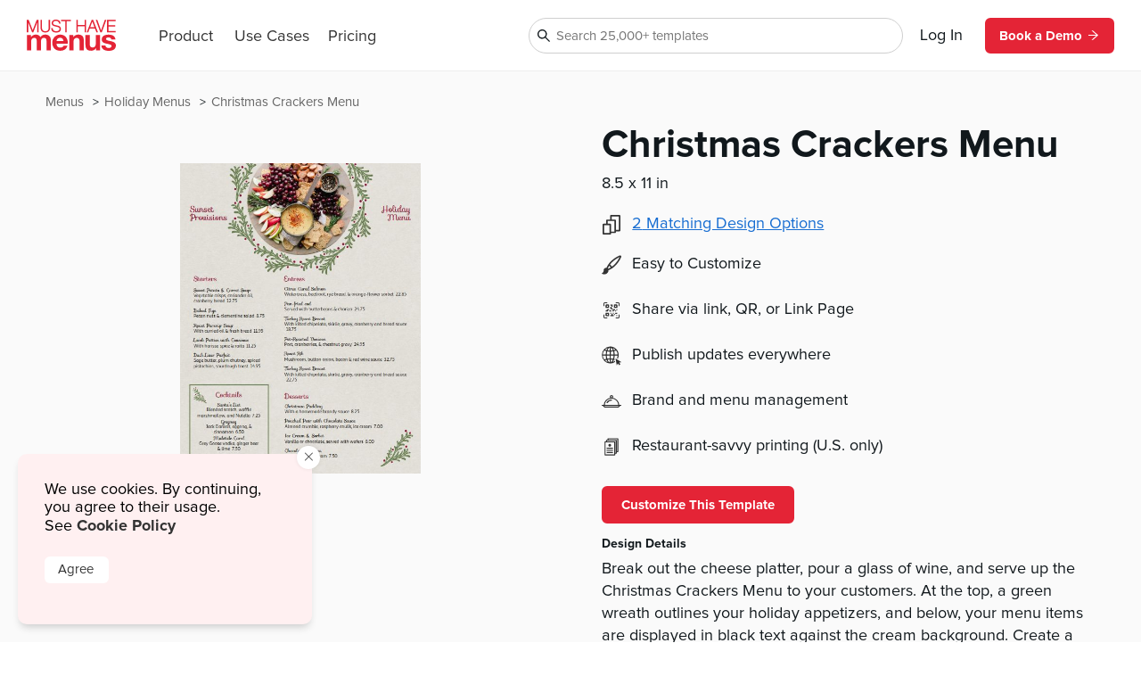

--- FILE ---
content_type: text/html
request_url: https://www.musthavemenus.com/menu-template/christmas-crackers-menu.html?cat=7498
body_size: 9798
content:
<!DOCTYPE html>
<html lang="en" class="tk-proxima-nova">
<head>
	<meta charset="UTF-8">
	<meta name="viewport" content="width=device-width">
	<link rel="icon" type="image/png" href="/favicon-16x16.png" sizes="16x16">
	<link rel="icon" type="image/png" href="/favicon-32x32.png" sizes="32x32">
	<link rel="icon" type="image/png" href="/favicon-96x96.png" sizes="96x96">
	<link rel="icon" type="image/png" href="/favicon-160x160.png" sizes="160x160">

	<link rel="preconnect" href="https://www.mhme.nu">

	<meta name="generator" content="Astro v2.10.15">
	<meta name="description" content="Create a festive new menu with the Christmas Crackers Menu template. Design, edit and print Christmas menus -- all in one place!">
	<meta name="keywords">

	

	<title>Christmas Crackers Menu</title>

	<!-- Intercom -->
	
	
	
	
<!-- End Intercom -->

	<!-- Google Tag Manager -->
	
	<!-- End Google Tag Manager -->

	<!-- Fullstory -->
	<script> window['_fs_host'] = 'fullstory.com'; window['_fs_script'] = 'edge.fullstory.com/s/fs.js'; window['_fs_org'] = 'o-23XANY-na1'; window['_fs_namespace'] = 'FS'; !function(m,n,e,t,l,o,g,y){var s,f,a=function(h){ return!(h in m)||(m.console&&m.console.log&&m.console.log('FullStory namespace conflict. Please set window["_fs_namespace"].'),!1)}(e) ;function p(b){var h,d=[];function j(){h&&(d.forEach((function(b){var d;try{d=b[h[0]]&&b[h[0]](h[1])}catch(h){return void(b[3]&&b[3](h))} d&&d.then?d.then(b[2],b[3]):b[2]&&b[2](d)})),d.length=0)}function r(b){return function(d){h||(h=[b,d],j())}}return b(r(0),r(1)),{ then:function(b,h){return p((function(r,i){d.push([b,h,r,i]),j()}))}}}a&&(g=m[e]=function(){var b=function(b,d,j,r){function i(i,c){ h(b,d,j,i,c,r)}r=r||2;var c,u=/Async$/;return u.test(b)?(b=b.replace(u,""),"function"==typeof Promise?new Promise(i):p(i)):h(b,d,j,c,c,r)} ;function h(h,d,j,r,i,c){return b._api?b._api(h,d,j,r,i,c):(b.q&&b.q.push([h,d,j,r,i,c]),null)}return b.q=[],b}(),y=function(b){function h(h){ "function"==typeof h[4]&&h[4](new Error(b))}var d=g.q;if(d){for(var j=0;j<d.length;j++)h(d[j]);d.length=0,d.push=h}},function(){ (o=n.createElement(t)).async=!0,o.crossOrigin="anonymous",o.src="https://"+l,o.onerror=function(){y("Error loading "+l)} ;var b=n.getElementsByTagName(t)[0];b&&b.parentNode?b.parentNode.insertBefore(o,b):n.head.appendChild(o)}(),function(){function b(){} function h(b,h,d){g(b,h,d,1)}function d(b,d,j){h("setProperties",{type:b,properties:d},j)}function j(b,h){d("user",b,h)}function r(b,h,d){j({ uid:b},d),h&&j(h,d)}g.identify=r,g.setUserVars=j,g.identifyAccount=b,g.clearUserCookie=b,g.setVars=d,g.event=function(b,d,j){h("trackEvent",{ name:b,properties:d},j)},g.anonymize=function(){r(!1)},g.shutdown=function(){h("shutdown")},g.restart=function(){h("restart")}, g.log=function(b,d){h("log",{level:b,msg:d})},g.consent=function(b){h("setIdentity",{consent:!arguments.length||b})}}(),s="fetch", f="XMLHttpRequest",g._w={},g._w[f]=m[f],g._w[s]=m[s],m[s]&&(m[s]=function(){return g._w[s].apply(this,arguments)}),g._v="2.0.0") }(window,document,window._fs_namespace,"script",window._fs_script); </script>
	<!-- /Fullstory -->

	<!-- Rewardful Code -->
	
	<script async src="https://r.wdfl.co/rw.js" data-rewardful="e9d4c9"></script>
	<!-- End Rewardful Code -->

	

	

	
<link rel="stylesheet" href="/_astro/_name_.d831f0dc.css" />
<link rel="stylesheet" href="/_astro/_name_.b90f1143.css" />
<link rel="stylesheet" href="/_astro/_name_.e100395e.css" />
<link rel="stylesheet" href="/_astro/AppHeader.13d3f613.css" />
<link rel="stylesheet" href="/_astro/CookieNotification.c36fd073.css" />
<link rel="stylesheet" href="/_astro/Button.fdf18af4.css" />
<link rel="stylesheet" href="/_astro/MatchingDesignModal.66779292.css" /><script type="module" src="/_astro/hoisted.9056a9d6.js"></script></head>

<body id="app">
	<!-- Google Tag Manager (noscript) -->
	<noscript><iframe src="https://www.googletagmanager.com/ns.html?id=GTM-5WNV48VJ" height="0" width="0" style="display:none;visibility:hidden"></iframe></noscript>
	<!-- End Google Tag Manager (noscript) -->
	<style>astro-island,astro-slot,astro-static-slot{display:contents}</style><script>(()=>{var e=async t=>{await(await t())()};(self.Astro||(self.Astro={})).only=e;window.dispatchEvent(new Event("astro:only"));})();;(()=>{var d;{let p={0:t=>u(t),1:t=>l(t),2:t=>new RegExp(t),3:t=>new Date(t),4:t=>new Map(l(t)),5:t=>new Set(l(t)),6:t=>BigInt(t),7:t=>new URL(t),8:t=>new Uint8Array(t),9:t=>new Uint16Array(t),10:t=>new Uint32Array(t)},h=t=>{let[e,n]=t;return e in p?p[e](n):void 0},l=t=>t.map(h),u=t=>typeof t!="object"||t===null?t:Object.fromEntries(Object.entries(t).map(([e,n])=>[e,h(n)]));customElements.get("astro-island")||customElements.define("astro-island",(d=class extends HTMLElement{constructor(){super(...arguments);this.hydrate=async()=>{var i;if(!this.hydrator||!this.isConnected)return;let e=(i=this.parentElement)==null?void 0:i.closest("astro-island[ssr]");if(e){e.addEventListener("astro:hydrate",this.hydrate,{once:!0});return}let n=this.querySelectorAll("astro-slot"),o={},a=this.querySelectorAll("template[data-astro-template]");for(let r of a){let s=r.closest(this.tagName);s!=null&&s.isSameNode(this)&&(o[r.getAttribute("data-astro-template")||"default"]=r.innerHTML,r.remove())}for(let r of n){let s=r.closest(this.tagName);s!=null&&s.isSameNode(this)&&(o[r.getAttribute("name")||"default"]=r.innerHTML)}let c;try{c=this.hasAttribute("props")?u(JSON.parse(this.getAttribute("props"))):{}}catch(r){let s=this.getAttribute("component-url")||"<unknown>",y=this.getAttribute("component-export");throw y&&(s+=` (export ${y})`),console.error(`[hydrate] Error parsing props for component ${s}`,this.getAttribute("props"),r),r}await this.hydrator(this)(this.Component,c,o,{client:this.getAttribute("client")}),this.removeAttribute("ssr"),this.dispatchEvent(new CustomEvent("astro:hydrate"))}}connectedCallback(){!this.hasAttribute("await-children")||this.firstChild?this.childrenConnectedCallback():new MutationObserver((e,n)=>{n.disconnect(),setTimeout(()=>this.childrenConnectedCallback(),0)}).observe(this,{childList:!0})}async childrenConnectedCallback(){let e=this.getAttribute("before-hydration-url");e&&await import(e),this.start()}start(){let e=JSON.parse(this.getAttribute("opts")),n=this.getAttribute("client");if(Astro[n]===void 0){window.addEventListener(`astro:${n}`,()=>this.start(),{once:!0});return}Astro[n](async()=>{let o=this.getAttribute("renderer-url"),[a,{default:c}]=await Promise.all([import(this.getAttribute("component-url")),o?import(o):()=>()=>{}]),i=this.getAttribute("component-export")||"default";if(!i.includes("."))this.Component=a[i];else{this.Component=a;for(let r of i.split("."))this.Component=this.Component[r]}return this.hydrator=c,this.hydrate},e,this)}attributeChangedCallback(){this.hydrate()}},d.observedAttributes=["props"],d))}})();</script><astro-island uid="ZPTBPT" component-url="/_astro/AppHeader.c058421e.js" component-export="default" renderer-url="/_astro/client.ee951810.js" props="{}" ssr="" client="only" opts="{&quot;name&quot;:&quot;AppHeader&quot;,&quot;value&quot;:&quot;solid-js&quot;}"></astro-island>
	
  <main>
    <section class="fluid longtail">

      <div class="popcorn-container">
  <div>
      <a href="/menu-template/christmas-crackers-menu.html">
        Christmas Crackers Menu
      </a>
    </div><div>
      <a href="/category/holiday-menus.html">
        Holiday Menus
      </a>
    </div><div>
      <a href="/menu/browse.do">
        Menus
      </a>
    </div>
</div>

      <header>
        <div class="thumbs">
          <astro-island uid="ZBlrKG" component-url="/_astro/CustomizeTemplateThumbs.f2e74560.js" component-export="default" renderer-url="/_astro/client.ee951810.js" props="{&quot;design&quot;:[0,{&quot;id&quot;:[0,&quot;3093864c-4ec1-477c-9911-ba43789a3474&quot;],&quot;colors&quot;:[0,&quot;#FFFFFF,#687d4f,#8a1536,#c7c682,#000000&quot;],&quot;created_date&quot;:[3,&quot;2019-10-17T14:43:02.000Z&quot;],&quot;description&quot;:[0,&quot;Break out the cheese platter, pour a glass of wine, and serve up the Christmas Crackers Menu to your customers. At the top, a green wreath outlines your holiday appetizers, and below, your menu items are displayed in black text against the cream background. Create a design that’s true to you by editing the template with our intuitive design software. Upload logos, add imagery, change colors, rearrange text and much more. Then you can order prints from our professional restaurant printing department, or download PDF to print your menus from your home or business. &quot;],&quot;fonts&quot;:[0,&quot;node_family_sofia,node_family_sana-sans-alt&quot;],&quot;html&quot;:[0,&quot;&quot;],&quot;name&quot;:[0,&quot;Christmas Crackers Menu&quot;],&quot;page_count&quot;:[0,1],&quot;pdf&quot;:[0,&quot;/apache/images/13/timber/898655/design/3093864c-4ec1-477c-9911-ba43789a3474.pdf&quot;],&quot;privacy&quot;:[0,null],&quot;removed&quot;:[8,[0]],&quot;size&quot;:[0,&quot;menu-letter&quot;],&quot;thumb&quot;:[0,null],&quot;thumb_updated_date&quot;:[0,null],&quot;type&quot;:[0,&quot;template&quot;],&quot;updated_date&quot;:[3,&quot;2025-12-29T09:47:10.000Z&quot;],&quot;url&quot;:[0,null],&quot;visitor_id&quot;:[0,null],&quot;location_id&quot;:[0,1000145981],&quot;member_id&quot;:[0,898655],&quot;status&quot;:[0,&quot;published&quot;],&quot;template_id&quot;:[0,null],&quot;designer&quot;:[0,&quot;lyra.juinio@musthavemenus.com&quot;],&quot;last_edited_date&quot;:[0,null],&quot;notes&quot;:[0,&quot;Designed by Lyra&quot;],&quot;brandColors&quot;:[0,null],&quot;height&quot;:[0,null],&quot;themeColors&quot;:[0,null],&quot;unit&quot;:[0,null],&quot;width&quot;:[0,null],&quot;png&quot;:[0,null],&quot;version&quot;:[0,null],&quot;appVersion&quot;:[0,&quot;0&quot;],&quot;folders&quot;:[0,null],&quot;app_version&quot;:[0,1.52],&quot;has_changes&quot;:[8,[1]],&quot;meta_description&quot;:[0,&quot;Create a festive new menu with the Christmas Crackers Menu template. Design, edit and print Christmas menus -- all in one place!&quot;],&quot;page_title&quot;:[0,null],&quot;is_test&quot;:[8,[1]],&quot;rank&quot;:[0,1],&quot;assigned_to&quot;:[0,null],&quot;is_locked&quot;:[8,[0]],&quot;jpg&quot;:[0,null],&quot;last_download_date&quot;:[3,&quot;2019-10-22T11:55:41.000Z&quot;],&quot;last_saved_tag&quot;:[0,&quot;fNUyDBKO25G6&quot;],&quot;compressed&quot;:[0,&quot;173422&quot;],&quot;linked_parent&quot;:[0,&quot;&quot;],&quot;free&quot;:[8,[1]],&quot;urank&quot;:[0,null],&quot;in_use&quot;:[0,&quot;LP&quot;],&quot;in_use_member_id&quot;:[0,891454],&quot;owner_id&quot;:[0,null],&quot;team_id&quot;:[0,null],&quot;creator_name&quot;:[0,null],&quot;in_use_last_ping_at&quot;:[0,1732745576518],&quot;has_toast_items&quot;:[8,[0]],&quot;toast_item&quot;:[0,&quot;&quot;],&quot;clover_item&quot;:[0,&quot;&quot;],&quot;has_clover_items&quot;:[8,[0]],&quot;webm&quot;:[0,null],&quot;mp4&quot;:[0,null],&quot;last_content_update_date&quot;:[0,null],&quot;has_video&quot;:[0,null],&quot;has_square_items&quot;:[8,[0]],&quot;square_item&quot;:[0,&quot;&quot;],&quot;clover_sections&quot;:[0,&quot;&quot;],&quot;square_sections&quot;:[0,&quot;&quot;],&quot;toast_sections&quot;:[0,&quot;&quot;],&quot;pos_updated_date&quot;:[0,null],&quot;pos_updated_enabled&quot;:[0,null],&quot;dsa_updated_enabled&quot;:[0,null],&quot;has_treez_items&quot;:[8,[0]],&quot;treez_item&quot;:[0,&quot;&quot;],&quot;treez_sections&quot;:[0,&quot;&quot;],&quot;has_popmenu_items&quot;:[8,[0]],&quot;popmenu_item&quot;:[0,&quot;&quot;],&quot;popmenu_sections&quot;:[0,&quot;&quot;],&quot;has_itemlibrary_items&quot;:[0,null],&quot;itemlibrary_item&quot;:[0,null],&quot;itemlibrary_sections&quot;:[0,null],&quot;links_updated_enabled&quot;:[0,null],&quot;last_editor_name&quot;:[0,null],&quot;il_updated_enabled&quot;:[0,null],&quot;is_per_page_mode&quot;:[8,[0]],&quot;categoryId&quot;:[0,6891]}],&quot;isLandscape&quot;:[0,false]}" ssr="" client="only" opts="{&quot;name&quot;:&quot;CustomizeTemplateThumbs&quot;,&quot;value&quot;:&quot;solid-js&quot;}"></astro-island>
        </div>

        <div class="text">
          <astro-island uid="Z1EWppa" component-url="/_astro/LongtailProLabel.480db1d6.js" component-export="default" renderer-url="/_astro/client.ee951810.js" props="{&quot;isFree&quot;:[0,true]}" ssr="" client="only" opts="{&quot;name&quot;:&quot;LongtailProLabel&quot;,&quot;value&quot;:&quot;solid-js&quot;}"></astro-island>
          <h1>Christmas Crackers Menu</h1>
          <p class="dimensions">8.5
            x 11 in</p>
          <ul>
            <li>
                <div>
                  <svg data-hk="0-0" xmlns="http://www.w3.org/2000/svg" viewBox="0 0 18.11 20.09"><path id="Path_1864" d="M17.33,0H8.41c-.43,0-.78,.35-.78,.78v3.94h-3.21c-.43,0-.78,.35-.78,.78v3.5H.78c-.43,0-.78,.35-.78,.78v9.54c0,.43,.35,.78,.78,.78H7.8c.43,0,.78-.35,.78-.78v-.74h4.16c.43,0,.78-.35,.78-.78v-1.01h3.82c.43,0,.78-.35,.78-.78V.78c0-.43-.35-.78-.78-.78m-.78,15.23h-3.04V5.5c0-.43-.35-.78-.78-.78h-3.55V1.56h7.36V15.23Zm-4.59,1.56v.23h-3.38v-7.25c-.02-.42-.36-.76-.78-.78h-2.6v-2.72h6.76v10.51h0Zm-4.94,1.75H1.56v-7.99H7.02v7.99Z" fill="#333"></path></svg>
                </div>
                <astro-island uid="fBxF" component-url="/_astro/MatchingDesignModal.896b8c6d.js" component-export="default" renderer-url="/_astro/client.ee951810.js" props="{&quot;collection&quot;:[1,[[0,{&quot;id&quot;:[0,&quot;3093864c-4ec1-477c-9911-ba43789a3474&quot;],&quot;colors&quot;:[0,&quot;#FFFFFF,#687d4f,#8a1536,#c7c682,#000000&quot;],&quot;created_date&quot;:[3,&quot;2019-10-17T14:43:02.000Z&quot;],&quot;description&quot;:[0,&quot;Break out the cheese platter, pour a glass of wine, and serve up the Christmas Crackers Menu to your customers. At the top, a green wreath outlines your holiday appetizers, and below, your menu items are displayed in black text against the cream background. Create a design that’s true to you by editing the template with our intuitive design software. Upload logos, add imagery, change colors, rearrange text and much more. Then you can order prints from our professional restaurant printing department, or download PDF to print your menus from your home or business. &quot;],&quot;fonts&quot;:[0,&quot;node_family_sofia,node_family_sana-sans-alt&quot;],&quot;html&quot;:[0,&quot;&quot;],&quot;name&quot;:[0,&quot;Christmas Crackers Menu&quot;],&quot;page_count&quot;:[0,1],&quot;pdf&quot;:[0,&quot;/apache/images/13/timber/898655/design/3093864c-4ec1-477c-9911-ba43789a3474.pdf&quot;],&quot;privacy&quot;:[0,null],&quot;removed&quot;:[8,[0]],&quot;size&quot;:[0,&quot;menu-letter&quot;],&quot;thumb&quot;:[0,null],&quot;thumb_updated_date&quot;:[0,null],&quot;type&quot;:[0,&quot;template&quot;],&quot;updated_date&quot;:[3,&quot;2025-12-29T09:47:10.000Z&quot;],&quot;url&quot;:[0,null],&quot;visitor_id&quot;:[0,null],&quot;location_id&quot;:[0,1000145981],&quot;member_id&quot;:[0,898655],&quot;status&quot;:[0,&quot;published&quot;],&quot;template_id&quot;:[0,null],&quot;designer&quot;:[0,&quot;lyra.juinio@musthavemenus.com&quot;],&quot;last_edited_date&quot;:[0,null],&quot;notes&quot;:[0,&quot;Designed by Lyra&quot;],&quot;brandColors&quot;:[0,null],&quot;height&quot;:[0,null],&quot;themeColors&quot;:[0,null],&quot;unit&quot;:[0,null],&quot;width&quot;:[0,null],&quot;png&quot;:[0,null],&quot;version&quot;:[0,null],&quot;appVersion&quot;:[0,&quot;0&quot;],&quot;folders&quot;:[0,null],&quot;app_version&quot;:[0,1.52],&quot;has_changes&quot;:[8,[1]],&quot;meta_description&quot;:[0,&quot;Create a festive new menu with the Christmas Crackers Menu template. Design, edit and print Christmas menus -- all in one place!&quot;],&quot;page_title&quot;:[0,null],&quot;is_test&quot;:[8,[1]],&quot;rank&quot;:[0,1],&quot;assigned_to&quot;:[0,null],&quot;is_locked&quot;:[8,[0]],&quot;jpg&quot;:[0,null],&quot;last_download_date&quot;:[3,&quot;2019-10-22T11:55:41.000Z&quot;],&quot;last_saved_tag&quot;:[0,&quot;fNUyDBKO25G6&quot;],&quot;compressed&quot;:[0,&quot;173422&quot;],&quot;linked_parent&quot;:[0,&quot;&quot;],&quot;free&quot;:[8,[1]],&quot;urank&quot;:[0,null],&quot;in_use&quot;:[0,&quot;LP&quot;],&quot;in_use_member_id&quot;:[0,891454],&quot;owner_id&quot;:[0,null],&quot;team_id&quot;:[0,null],&quot;creator_name&quot;:[0,null],&quot;in_use_last_ping_at&quot;:[0,1732745576518],&quot;has_toast_items&quot;:[8,[0]],&quot;toast_item&quot;:[0,&quot;&quot;],&quot;clover_item&quot;:[0,&quot;&quot;],&quot;has_clover_items&quot;:[8,[0]],&quot;webm&quot;:[0,null],&quot;mp4&quot;:[0,null],&quot;last_content_update_date&quot;:[0,null],&quot;has_video&quot;:[0,null],&quot;has_square_items&quot;:[8,[0]],&quot;square_item&quot;:[0,&quot;&quot;],&quot;clover_sections&quot;:[0,&quot;&quot;],&quot;square_sections&quot;:[0,&quot;&quot;],&quot;toast_sections&quot;:[0,&quot;&quot;],&quot;pos_updated_date&quot;:[0,null],&quot;pos_updated_enabled&quot;:[0,null],&quot;dsa_updated_enabled&quot;:[0,null],&quot;has_treez_items&quot;:[8,[0]],&quot;treez_item&quot;:[0,&quot;&quot;],&quot;treez_sections&quot;:[0,&quot;&quot;],&quot;has_popmenu_items&quot;:[8,[0]],&quot;popmenu_item&quot;:[0,&quot;&quot;],&quot;popmenu_sections&quot;:[0,&quot;&quot;],&quot;has_itemlibrary_items&quot;:[0,null],&quot;itemlibrary_item&quot;:[0,null],&quot;itemlibrary_sections&quot;:[0,null],&quot;links_updated_enabled&quot;:[0,null],&quot;last_editor_name&quot;:[0,null],&quot;il_updated_enabled&quot;:[0,null],&quot;is_per_page_mode&quot;:[8,[0]],&quot;categoryId&quot;:[0,6891]}],[0,{&quot;id&quot;:[0,&quot;d62ee8b0-20d0-4e56-a630-331550d42993&quot;],&quot;colors&quot;:[0,&quot;#FFFFFF,#8a1536,#687d4f,#c7c682,#000000&quot;],&quot;created_date&quot;:[3,&quot;2021-10-20T10:10:53.000Z&quot;],&quot;description&quot;:[0,&quot;Are you ready to hang up the Christmas lights and mistletoe? It&#39;s time to get your customers in the Christmas spirit! You can do just that with the Christmas Crackers Table Tent template. This template makes it easy for you to list your Christmas drink and dessert specials! Use our custom editing tool to edit this template so it best reflects your marketing needs. Change text, fonts, colors, logos, and more in minutes. Then order your new table tents through our pro print team and they’ll arrive scored and ready to use.\n&quot;],&quot;fonts&quot;:[0,&quot;node_family_sofia,node_family_sana-sans-alt&quot;],&quot;html&quot;:[0,&quot;&quot;],&quot;name&quot;:[0,&quot;Christmas Crackers Table Tent&quot;],&quot;page_count&quot;:[0,2],&quot;pdf&quot;:[0,&quot;/apache/images/13/timber/898655/design/3093864c-4ec1-477c-9911-ba43789a3474.pdf&quot;],&quot;privacy&quot;:[0,null],&quot;removed&quot;:[8,[0]],&quot;size&quot;:[0,&quot;table-tent&quot;],&quot;thumb&quot;:[0,null],&quot;thumb_updated_date&quot;:[0,null],&quot;type&quot;:[0,&quot;template&quot;],&quot;updated_date&quot;:[3,&quot;2025-11-03T09:21:43.000Z&quot;],&quot;url&quot;:[0,null],&quot;visitor_id&quot;:[0,null],&quot;location_id&quot;:[0,1000145981],&quot;member_id&quot;:[0,898655],&quot;status&quot;:[0,&quot;published&quot;],&quot;template_id&quot;:[0,null],&quot;designer&quot;:[0,&quot;lindsayp@musthavemenus.com&quot;],&quot;last_edited_date&quot;:[0,null],&quot;notes&quot;:[0,&quot;Designed by Lyra&quot;],&quot;brandColors&quot;:[0,null],&quot;height&quot;:[0,null],&quot;themeColors&quot;:[0,null],&quot;unit&quot;:[0,&quot;in&quot;],&quot;width&quot;:[0,null],&quot;png&quot;:[0,null],&quot;version&quot;:[0,null],&quot;appVersion&quot;:[0,&quot;0&quot;],&quot;folders&quot;:[0,null],&quot;app_version&quot;:[0,1.52],&quot;has_changes&quot;:[8,[1]],&quot;meta_description&quot;:[0,&quot;Make a table tent to promote your specials using the Christmas Crackers Table Tent template. Design and print in minutes with MustHaveMenus.\n&quot;],&quot;page_title&quot;:[0,null],&quot;is_test&quot;:[8,[1]],&quot;rank&quot;:[0,16],&quot;assigned_to&quot;:[0,null],&quot;is_locked&quot;:[8,[0]],&quot;jpg&quot;:[0,null],&quot;last_download_date&quot;:[3,&quot;2019-10-22T11:55:41.000Z&quot;],&quot;last_saved_tag&quot;:[0,&quot;btFXP7SpbBxa&quot;],&quot;compressed&quot;:[0,&quot;145396&quot;],&quot;linked_parent&quot;:[0,&quot;3093864c-4ec1-477c-9911-ba43789a3474&quot;],&quot;free&quot;:[8,[1]],&quot;urank&quot;:[0,null],&quot;in_use&quot;:[0,&quot;ME&quot;],&quot;in_use_member_id&quot;:[0,867273],&quot;owner_id&quot;:[0,null],&quot;team_id&quot;:[0,null],&quot;creator_name&quot;:[0,null],&quot;in_use_last_ping_at&quot;:[0,1696868450013],&quot;has_toast_items&quot;:[8,[0]],&quot;toast_item&quot;:[0,&quot;&quot;],&quot;clover_item&quot;:[0,&quot;&quot;],&quot;has_clover_items&quot;:[8,[0]],&quot;webm&quot;:[0,null],&quot;mp4&quot;:[0,null],&quot;last_content_update_date&quot;:[0,null],&quot;has_video&quot;:[0,null],&quot;has_square_items&quot;:[8,[0]],&quot;square_item&quot;:[0,&quot;&quot;],&quot;clover_sections&quot;:[0,&quot;&quot;],&quot;square_sections&quot;:[0,&quot;&quot;],&quot;toast_sections&quot;:[0,&quot;&quot;],&quot;pos_updated_date&quot;:[0,null],&quot;pos_updated_enabled&quot;:[0,null],&quot;dsa_updated_enabled&quot;:[0,null],&quot;has_treez_items&quot;:[0,null],&quot;treez_item&quot;:[0,null],&quot;treez_sections&quot;:[0,null],&quot;has_popmenu_items&quot;:[0,null],&quot;popmenu_item&quot;:[0,null],&quot;popmenu_sections&quot;:[0,null],&quot;has_itemlibrary_items&quot;:[0,null],&quot;itemlibrary_item&quot;:[0,null],&quot;itemlibrary_sections&quot;:[0,null],&quot;links_updated_enabled&quot;:[0,null],&quot;last_editor_name&quot;:[0,null],&quot;il_updated_enabled&quot;:[0,null],&quot;is_per_page_mode&quot;:[8,[0]]}]]]}" ssr="" client="only" opts="{&quot;name&quot;:&quot;MatchingDesignModal&quot;,&quot;value&quot;:&quot;solid-js&quot;}"></astro-island>
              </li>
            <li>
              <img src="https://timber.mhmcdn.com/site/marketing/icons/PaintbrushIcon.svg" alt="customize icon">
              <p>Easy to Customize</p>
            </li>
            <li>
              <img src="https://timber.mhmcdn.com/site/marketing/icons/QRCodeCornersIcon.svg" alt="share icon">
              <p>Share via link, QR, or Link Page</p>
            </li>
            <li>
              <img src="https://timber.mhmcdn.com/site/marketing/icons/Online.svg" alt="publish icon">
              <p>Publish updates everywhere</p>
            </li>
            <li>
              <img src="https://timber.mhmcdn.com/site/marketing/icons/Hospitality.svg" alt="brand icon">
              <p>Brand and menu management</p>
            </li>
            <li>
                <img src="https://timber.mhmcdn.com/site/marketing/icons/Prints.svg" alt="print icon">
                <p>Restaurant-savvy printing (U.S. only)</p>
              </li>
          </ul>

          <astro-island uid="Z1wMe60" component-url="/_astro/CustomizeTemplateButton.78295013.js" component-export="default" renderer-url="/_astro/client.ee951810.js" props="{&quot;isFree&quot;:[0,true],&quot;designId&quot;:[0,&quot;3093864c-4ec1-477c-9911-ba43789a3474&quot;]}" ssr="" client="only" opts="{&quot;name&quot;:&quot;CustomizeTemplateButton&quot;,&quot;value&quot;:&quot;solid-js&quot;}"></astro-island>

          <h6>Design Details</h6>
          <p class="description">Break out the cheese platter, pour a glass of wine, and serve up the Christmas Crackers Menu to your customers. At the top, a green wreath outlines your holiday appetizers, and below, your menu items are displayed in black text against the cream background. Create a design that’s true to you by editing the template with our intuitive design software. Upload logos, add imagery, change colors, rearrange text and much more. Then you can order prints from our professional restaurant printing department, or download PDF to print your menus from your home or business. </p>
        </div>
      </header>

      <div id="designs" class="designs" style="opacity: 0">
  <div class="design">
      <a href="/menu-template/artsy-valentines-day-specials-menu.html">
        <div class="image">
          <img src="https://timber.mhmcdn.com/public/member/891454/thumb/f29e3da5-a78a-42f7-aba6-28b0fb95bcad-w300-p1.jpg" loading="lazy" width="300" alt="">
          <astro-island uid="AOW5" component-url="/_astro/FreeProThumbLabel.ae36cfa3.js" component-export="default" renderer-url="/_astro/client.ee951810.js" props="{&quot;isFree&quot;:[0,true]}" ssr="" client="only" opts="{&quot;name&quot;:&quot;FreeProThumbLabel&quot;,&quot;value&quot;:&quot;solid-js&quot;}"></astro-island>
        </div>
        <span>Artsy Valentines Day Specials Menu</span>
      </a>
    </div><div class="design">
      <a href="/menu-template/black-valentine's-day-menu.html">
        <div class="image">
          <img src="https://timber.mhmcdn.com/public/member/619603/thumb/dc935142-1ab5-474e-9887-9e5fc87073d7-w300-p1.jpg" loading="lazy" width="300" alt="">
          <astro-island uid="AOW5" component-url="/_astro/FreeProThumbLabel.ae36cfa3.js" component-export="default" renderer-url="/_astro/client.ee951810.js" props="{&quot;isFree&quot;:[0,true]}" ssr="" client="only" opts="{&quot;name&quot;:&quot;FreeProThumbLabel&quot;,&quot;value&quot;:&quot;solid-js&quot;}"></astro-island>
        </div>
        <span>Black Valentine&#39;s Day Menu</span>
      </a>
    </div><div class="design">
      <a href="/menu-template/classic-valentine's-day-menu.html">
        <div class="image">
          <img src="https://timber.mhmcdn.com/public/member/867273/thumb/2a336656-7121-44ea-b373-50715d15d06f-w300-p1.jpg" loading="lazy" width="300" alt="">
          <astro-island uid="AOW5" component-url="/_astro/FreeProThumbLabel.ae36cfa3.js" component-export="default" renderer-url="/_astro/client.ee951810.js" props="{&quot;isFree&quot;:[0,true]}" ssr="" client="only" opts="{&quot;name&quot;:&quot;FreeProThumbLabel&quot;,&quot;value&quot;:&quot;solid-js&quot;}"></astro-island>
        </div>
        <span>Classic Valentine&#39;s Day Menu</span>
      </a>
    </div><div class="design">
      <a href="/menu-template/colorful-hearts-valentines-menu.html">
        <div class="image">
          <img src="https://timber.mhmcdn.com/public/member/619603/thumb/ffb44aba-37fb-4df3-898c-247e95d4d109-w300-p1.jpg" loading="lazy" width="300" alt="">
          <astro-island uid="AOW5" component-url="/_astro/FreeProThumbLabel.ae36cfa3.js" component-export="default" renderer-url="/_astro/client.ee951810.js" props="{&quot;isFree&quot;:[0,true]}" ssr="" client="only" opts="{&quot;name&quot;:&quot;FreeProThumbLabel&quot;,&quot;value&quot;:&quot;solid-js&quot;}"></astro-island>
        </div>
        <span>Colorful Hearts Valentines Menu</span>
      </a>
    </div><div class="design">
      <a href="/menu-template/cupids-valentines-day-menu.html">
        <div class="image">
          <img src="https://timber.mhmcdn.com/public/member/891454/thumb/a1716b23-03e6-41ad-9a0d-8584f2aa237d-w300-p1.jpg" loading="lazy" width="300" alt="">
          <astro-island uid="AOW5" component-url="/_astro/FreeProThumbLabel.ae36cfa3.js" component-export="default" renderer-url="/_astro/client.ee951810.js" props="{&quot;isFree&quot;:[0,true]}" ssr="" client="only" opts="{&quot;name&quot;:&quot;FreeProThumbLabel&quot;,&quot;value&quot;:&quot;solid-js&quot;}"></astro-island>
        </div>
        <span>Cupids Valentines Day Menu</span>
      </a>
    </div><div class="design">
      <a href="/menu-template/cute-valentine's-day-menu.html">
        <div class="image">
          <img src="https://timber.mhmcdn.com/public/member/619603/thumb/450edffc-ade3-44cf-b980-cc5fc66d980d-w300-p1.jpg" loading="lazy" width="300" alt="">
          <astro-island uid="AOW5" component-url="/_astro/FreeProThumbLabel.ae36cfa3.js" component-export="default" renderer-url="/_astro/client.ee951810.js" props="{&quot;isFree&quot;:[0,true]}" ssr="" client="only" opts="{&quot;name&quot;:&quot;FreeProThumbLabel&quot;,&quot;value&quot;:&quot;solid-js&quot;}"></astro-island>
        </div>
        <span>Cute Valentine&#39;s Day Menu</span>
      </a>
    </div><div class="design">
      <a href="/menu-template/elegant-valentine's-day-menu.html">
        <div class="image">
          <img src="https://timber.mhmcdn.com/public/member/867273/thumb/4b790435-918b-4b62-a7be-99c92ea2ff87-w300-p1.jpg" loading="lazy" width="300" alt="">
          <astro-island uid="AOW5" component-url="/_astro/FreeProThumbLabel.ae36cfa3.js" component-export="default" renderer-url="/_astro/client.ee951810.js" props="{&quot;isFree&quot;:[0,true]}" ssr="" client="only" opts="{&quot;name&quot;:&quot;FreeProThumbLabel&quot;,&quot;value&quot;:&quot;solid-js&quot;}"></astro-island>
        </div>
        <span>Elegant Valentine&#39;s Day Menu</span>
      </a>
    </div><div class="design">
      <a href="/menu-template/elegant-valentines-menu.html">
        <div class="image">
          <img src="https://timber.mhmcdn.com/public/member/867273/thumb/2cfff0da-9695-4288-9ac3-c02d1e9d9f6e-w300-p1.jpg" loading="lazy" width="300" alt="">
          <astro-island uid="AOW5" component-url="/_astro/FreeProThumbLabel.ae36cfa3.js" component-export="default" renderer-url="/_astro/client.ee951810.js" props="{&quot;isFree&quot;:[0,true]}" ssr="" client="only" opts="{&quot;name&quot;:&quot;FreeProThumbLabel&quot;,&quot;value&quot;:&quot;solid-js&quot;}"></astro-island>
        </div>
        <span>Elegant Valentines Menu</span>
      </a>
    </div><div class="design">
      <a href="/menu-template/fancy-valentines-day-menu.html">
        <div class="image">
          <img src="https://timber.mhmcdn.com/public/member/891454/thumb/f9627bef-572b-4936-b7fb-159afece7d70-w300-p1.jpg" loading="lazy" width="300" alt="">
          <astro-island uid="AOW5" component-url="/_astro/FreeProThumbLabel.ae36cfa3.js" component-export="default" renderer-url="/_astro/client.ee951810.js" props="{&quot;isFree&quot;:[0,true]}" ssr="" client="only" opts="{&quot;name&quot;:&quot;FreeProThumbLabel&quot;,&quot;value&quot;:&quot;solid-js&quot;}"></astro-island>
        </div>
        <span>Fancy Valentines Day Menu</span>
      </a>
    </div><div class="design">
      <a href="/menu-template/floral-valentine's-day-menu.html">
        <div class="image">
          <img src="https://timber.mhmcdn.com/public/member/867273/thumb/51b18cd3-e589-4240-b316-9e6e403f8f45-w300-p1.jpg" loading="lazy" width="300" alt="">
          <astro-island uid="AOW5" component-url="/_astro/FreeProThumbLabel.ae36cfa3.js" component-export="default" renderer-url="/_astro/client.ee951810.js" props="{&quot;isFree&quot;:[0,true]}" ssr="" client="only" opts="{&quot;name&quot;:&quot;FreeProThumbLabel&quot;,&quot;value&quot;:&quot;solid-js&quot;}"></astro-island>
        </div>
        <span>Floral Valentine&#39;s Day Menu</span>
      </a>
    </div><div class="design">
      <a href="/menu-template/formal-valentines-menu.html">
        <div class="image">
          <img src="https://timber.mhmcdn.com/public/member/867273/thumb/25bf5bdb-1145-4762-a996-43a0175f8782-w300-p1.jpg" loading="lazy" width="300" alt="">
          <astro-island uid="AOW5" component-url="/_astro/FreeProThumbLabel.ae36cfa3.js" component-export="default" renderer-url="/_astro/client.ee951810.js" props="{&quot;isFree&quot;:[0,true]}" ssr="" client="only" opts="{&quot;name&quot;:&quot;FreeProThumbLabel&quot;,&quot;value&quot;:&quot;solid-js&quot;}"></astro-island>
        </div>
        <span>Formal Valentines Menu</span>
      </a>
    </div><div class="design">
      <a href="/menu-template/gold-love-valentines-menu.html">
        <div class="image">
          <img src="https://timber.mhmcdn.com/public/member/891454/thumb/dafd1430-5f28-47e4-ad69-ea4f0302449d-w300-p1.jpg" loading="lazy" width="300" alt="">
          <astro-island uid="AOW5" component-url="/_astro/FreeProThumbLabel.ae36cfa3.js" component-export="default" renderer-url="/_astro/client.ee951810.js" props="{&quot;isFree&quot;:[0,true]}" ssr="" client="only" opts="{&quot;name&quot;:&quot;FreeProThumbLabel&quot;,&quot;value&quot;:&quot;solid-js&quot;}"></astro-island>
        </div>
        <span>Gold Love Valentines Menu</span>
      </a>
    </div><div class="design">
      <a href="/menu-template/heart-burst-valentine's-menu.html">
        <div class="image">
          <img src="https://timber.mhmcdn.com/public/member/867273/thumb/59a01887-02f5-44c1-8b0b-8036e4c96ac8-w300-p1.jpg" loading="lazy" width="300" alt="">
          <astro-island uid="AOW5" component-url="/_astro/FreeProThumbLabel.ae36cfa3.js" component-export="default" renderer-url="/_astro/client.ee951810.js" props="{&quot;isFree&quot;:[0,true]}" ssr="" client="only" opts="{&quot;name&quot;:&quot;FreeProThumbLabel&quot;,&quot;value&quot;:&quot;solid-js&quot;}"></astro-island>
        </div>
        <span>Heart Burst Valentine&#39;s Menu</span>
      </a>
    </div><div class="design">
      <a href="/menu-template/love-valentines-day-menu.html">
        <div class="image">
          <img src="https://timber.mhmcdn.com/public/member/619603/thumb/2053fb15-a6eb-4235-b3d3-523970874fb4-w300-p1.jpg" loading="lazy" width="300" alt="">
          <astro-island uid="AOW5" component-url="/_astro/FreeProThumbLabel.ae36cfa3.js" component-export="default" renderer-url="/_astro/client.ee951810.js" props="{&quot;isFree&quot;:[0,true]}" ssr="" client="only" opts="{&quot;name&quot;:&quot;FreeProThumbLabel&quot;,&quot;value&quot;:&quot;solid-js&quot;}"></astro-island>
        </div>
        <span>Love Valentines Day Menu</span>
      </a>
    </div><div class="design">
      <a href="/menu-template/lovely-teal-valentines-day-menu.html">
        <div class="image">
          <img src="https://timber.mhmcdn.com/public/member/891454/thumb/68372067-ba88-4380-9f67-d7d139ec1baa-w300-p1.jpg" loading="lazy" width="300" alt="">
          <astro-island uid="AOW5" component-url="/_astro/FreeProThumbLabel.ae36cfa3.js" component-export="default" renderer-url="/_astro/client.ee951810.js" props="{&quot;isFree&quot;:[0,true]}" ssr="" client="only" opts="{&quot;name&quot;:&quot;FreeProThumbLabel&quot;,&quot;value&quot;:&quot;solid-js&quot;}"></astro-island>
        </div>
        <span>Lovely Teal Valentines Day Menu</span>
      </a>
    </div><div class="design">
      <a href="/menu-template/menu-for-valentines-day.html">
        <div class="image">
          <img src="https://timber.mhmcdn.com/public/member/867273/thumb/67816110-c323-4cba-95c6-e97370785350-w300-p1.jpg" loading="lazy" width="300" alt="">
          <astro-island uid="AOW5" component-url="/_astro/FreeProThumbLabel.ae36cfa3.js" component-export="default" renderer-url="/_astro/client.ee951810.js" props="{&quot;isFree&quot;:[0,true]}" ssr="" client="only" opts="{&quot;name&quot;:&quot;FreeProThumbLabel&quot;,&quot;value&quot;:&quot;solid-js&quot;}"></astro-island>
        </div>
        <span>Menu For Valentines Day</span>
      </a>
    </div><div class="design">
      <a href="/menu-template/minimal-valentines-menu.html">
        <div class="image">
          <img src="https://timber.mhmcdn.com/public/member/867273/thumb/1c1f4d6c-7bad-4bbb-8bf2-407783c927ff-w300-p1.jpg" loading="lazy" width="300" alt="">
          <astro-island uid="AOW5" component-url="/_astro/FreeProThumbLabel.ae36cfa3.js" component-export="default" renderer-url="/_astro/client.ee951810.js" props="{&quot;isFree&quot;:[0,true]}" ssr="" client="only" opts="{&quot;name&quot;:&quot;FreeProThumbLabel&quot;,&quot;value&quot;:&quot;solid-js&quot;}"></astro-island>
        </div>
        <span>Minimal Valentines Menu</span>
      </a>
    </div><div class="design">
      <a href="/menu-template/modern-valentines-day-menu.html">
        <div class="image">
          <img src="https://timber.mhmcdn.com/public/member/867273/thumb/7ff49510-0a2c-4149-9987-520e4e96f8b1-w300-p1.jpg" loading="lazy" width="300" alt="">
          <astro-island uid="AOW5" component-url="/_astro/FreeProThumbLabel.ae36cfa3.js" component-export="default" renderer-url="/_astro/client.ee951810.js" props="{&quot;isFree&quot;:[0,true]}" ssr="" client="only" opts="{&quot;name&quot;:&quot;FreeProThumbLabel&quot;,&quot;value&quot;:&quot;solid-js&quot;}"></astro-island>
        </div>
        <span>Modern Valentines Day Menu</span>
      </a>
    </div><div class="design">
      <a href="/menu-template/patterned-red-valentines-menu.html">
        <div class="image">
          <img src="https://timber.mhmcdn.com/public/member/619603/thumb/6de8bb79-56a6-4f60-84bc-7dcdb5f841af-w300-p1.jpg" loading="lazy" width="300" alt="">
          <astro-island uid="AOW5" component-url="/_astro/FreeProThumbLabel.ae36cfa3.js" component-export="default" renderer-url="/_astro/client.ee951810.js" props="{&quot;isFree&quot;:[0,true]}" ssr="" client="only" opts="{&quot;name&quot;:&quot;FreeProThumbLabel&quot;,&quot;value&quot;:&quot;solid-js&quot;}"></astro-island>
        </div>
        <span>Patterned Red Valentines Menu</span>
      </a>
    </div><div class="design">
      <a href="/menu-template/pink-hearts-valentines-menu.html">
        <div class="image">
          <img src="https://timber.mhmcdn.com/public/member/619603/thumb/37d8b9b5-2d05-458e-b3cc-17170908541a-w300-p1.jpg" loading="lazy" width="300" alt="">
          <astro-island uid="AOW5" component-url="/_astro/FreeProThumbLabel.ae36cfa3.js" component-export="default" renderer-url="/_astro/client.ee951810.js" props="{&quot;isFree&quot;:[0,true]}" ssr="" client="only" opts="{&quot;name&quot;:&quot;FreeProThumbLabel&quot;,&quot;value&quot;:&quot;solid-js&quot;}"></astro-island>
        </div>
        <span>Pink Hearts Valentines Menu</span>
      </a>
    </div><div class="design">
      <a href="/menu-template/pink-valentine's-day-menu.html">
        <div class="image">
          <img src="https://timber.mhmcdn.com/public/member/867273/thumb/a4e4910e-33a1-42f4-9793-6f087dd3b13b-w300-p1.jpg" loading="lazy" width="300" alt="">
          <astro-island uid="AOW5" component-url="/_astro/FreeProThumbLabel.ae36cfa3.js" component-export="default" renderer-url="/_astro/client.ee951810.js" props="{&quot;isFree&quot;:[0,true]}" ssr="" client="only" opts="{&quot;name&quot;:&quot;FreeProThumbLabel&quot;,&quot;value&quot;:&quot;solid-js&quot;}"></astro-island>
        </div>
        <span>Pink Valentine&#39;s Day Menu</span>
      </a>
    </div><div class="design">
      <a href="/menu-template/pink-valentine's-menu.html">
        <div class="image">
          <img src="https://timber.mhmcdn.com/public/member/619603/thumb/5c6a0f7a-4fad-4df6-a14e-8139257d287f-w300-p1.jpg" loading="lazy" width="300" alt="">
          <astro-island uid="AOW5" component-url="/_astro/FreeProThumbLabel.ae36cfa3.js" component-export="default" renderer-url="/_astro/client.ee951810.js" props="{&quot;isFree&quot;:[0,true]}" ssr="" client="only" opts="{&quot;name&quot;:&quot;FreeProThumbLabel&quot;,&quot;value&quot;:&quot;solid-js&quot;}"></astro-island>
        </div>
        <span>Pink Valentine&#39;s Menu</span>
      </a>
    </div><div class="design">
      <a href="/menu-template/pink-valentines-day-dinner-menu.html">
        <div class="image">
          <img src="https://timber.mhmcdn.com/public/member/867273/thumb/e915d942-311c-4efc-8ce8-6ddcae352a72-w300-p1.jpg" loading="lazy" width="300" alt="">
          <astro-island uid="AOW5" component-url="/_astro/FreeProThumbLabel.ae36cfa3.js" component-export="default" renderer-url="/_astro/client.ee951810.js" props="{&quot;isFree&quot;:[0,true]}" ssr="" client="only" opts="{&quot;name&quot;:&quot;FreeProThumbLabel&quot;,&quot;value&quot;:&quot;solid-js&quot;}"></astro-island>
        </div>
        <span>Pink Valentines Day Dinner Menu</span>
      </a>
    </div><div class="design">
      <a href="/menu-template/pink-valentines-menu.html">
        <div class="image">
          <img src="https://timber.mhmcdn.com/public/member/619603/thumb/365fa1e3-d4a4-4239-a384-a87181f8590f-w300-p1.jpg" loading="lazy" width="300" alt="">
          <astro-island uid="AOW5" component-url="/_astro/FreeProThumbLabel.ae36cfa3.js" component-export="default" renderer-url="/_astro/client.ee951810.js" props="{&quot;isFree&quot;:[0,true]}" ssr="" client="only" opts="{&quot;name&quot;:&quot;FreeProThumbLabel&quot;,&quot;value&quot;:&quot;solid-js&quot;}"></astro-island>
        </div>
        <span>Pink Valentines Menu</span>
      </a>
    </div><div class="design">
      <a href="/menu-template/plaid-valentine's-day-menu.html">
        <div class="image">
          <img src="https://timber.mhmcdn.com/public/member/619603/thumb/006a2eb8-193c-462e-bbb8-1db2ceb91e05-w300-p1.jpg" loading="lazy" width="300" alt="">
          <astro-island uid="AOW5" component-url="/_astro/FreeProThumbLabel.ae36cfa3.js" component-export="default" renderer-url="/_astro/client.ee951810.js" props="{&quot;isFree&quot;:[0,true]}" ssr="" client="only" opts="{&quot;name&quot;:&quot;FreeProThumbLabel&quot;,&quot;value&quot;:&quot;solid-js&quot;}"></astro-island>
        </div>
        <span>Plaid Valentine&#39;s Day Menu</span>
      </a>
    </div><div class="design">
      <a href="/menu-template/printable-valentine's-day-menu.html">
        <div class="image">
          <img src="https://timber.mhmcdn.com/public/member/619603/thumb/d0158afa-75ac-4299-a0a4-0971f4c10909-w300-p1.jpg" loading="lazy" width="300" alt="">
          <astro-island uid="AOW5" component-url="/_astro/FreeProThumbLabel.ae36cfa3.js" component-export="default" renderer-url="/_astro/client.ee951810.js" props="{&quot;isFree&quot;:[0,true]}" ssr="" client="only" opts="{&quot;name&quot;:&quot;FreeProThumbLabel&quot;,&quot;value&quot;:&quot;solid-js&quot;}"></astro-island>
        </div>
        <span>Printable Valentine&#39;s Day Menu</span>
      </a>
    </div><div class="design">
      <a href="/menu-template/prix-fixe-valentine's-menu.html">
        <div class="image">
          <img src="https://timber.mhmcdn.com/public/member/619603/thumb/1b6cc5b0-7231-456d-b3e7-a37a052fe72d-w300-p1.jpg" loading="lazy" width="300" alt="">
          <astro-island uid="AOW5" component-url="/_astro/FreeProThumbLabel.ae36cfa3.js" component-export="default" renderer-url="/_astro/client.ee951810.js" props="{&quot;isFree&quot;:[0,true]}" ssr="" client="only" opts="{&quot;name&quot;:&quot;FreeProThumbLabel&quot;,&quot;value&quot;:&quot;solid-js&quot;}"></astro-island>
        </div>
        <span>Prix Fixe Valentine&#39;s Menu</span>
      </a>
    </div><div class="design">
      <a href="/menu-template/purple-valentine's-day-menu.html">
        <div class="image">
          <img src="https://timber.mhmcdn.com/public/member/619603/thumb/c8336ec7-052f-43c7-8910-d153c5cf9bc7-w300-p1.jpg" loading="lazy" width="300" alt="">
          <astro-island uid="AOW5" component-url="/_astro/FreeProThumbLabel.ae36cfa3.js" component-export="default" renderer-url="/_astro/client.ee951810.js" props="{&quot;isFree&quot;:[0,true]}" ssr="" client="only" opts="{&quot;name&quot;:&quot;FreeProThumbLabel&quot;,&quot;value&quot;:&quot;solid-js&quot;}"></astro-island>
        </div>
        <span>Purple Valentine&#39;s Day Menu</span>
      </a>
    </div><div class="design">
      <a href="/menu-template/purple-valentine's-menu.html">
        <div class="image">
          <img src="https://timber.mhmcdn.com/public/member/619603/thumb/d2ba8a9e-30e5-45ea-8049-9d5df29898de-w300-p1.jpg" loading="lazy" width="300" alt="">
          <astro-island uid="AOW5" component-url="/_astro/FreeProThumbLabel.ae36cfa3.js" component-export="default" renderer-url="/_astro/client.ee951810.js" props="{&quot;isFree&quot;:[0,true]}" ssr="" client="only" opts="{&quot;name&quot;:&quot;FreeProThumbLabel&quot;,&quot;value&quot;:&quot;solid-js&quot;}"></astro-island>
        </div>
        <span>Purple Valentine&#39;s Menu</span>
      </a>
    </div><div class="design">
      <a href="/menu-template/purple-valentines-day-menu.html">
        <div class="image">
          <img src="https://timber.mhmcdn.com/public/member/891454/thumb/cba27ce9-74f7-4a71-9f9f-7250f9d7e09b-w300-p1.jpg" loading="lazy" width="300" alt="">
          <astro-island uid="AOW5" component-url="/_astro/FreeProThumbLabel.ae36cfa3.js" component-export="default" renderer-url="/_astro/client.ee951810.js" props="{&quot;isFree&quot;:[0,true]}" ssr="" client="only" opts="{&quot;name&quot;:&quot;FreeProThumbLabel&quot;,&quot;value&quot;:&quot;solid-js&quot;}"></astro-island>
        </div>
        <span>Purple Valentines Day Menu</span>
      </a>
    </div><div class="design">
      <a href="/menu-template/romantic-dinner-menu.html">
        <div class="image">
          <img src="https://timber.mhmcdn.com/public/member/867273/thumb/41e9742d-b6cc-4b35-b03a-340e66a296ab-w300-p1.jpg" loading="lazy" width="300" alt="">
          <astro-island uid="AOW5" component-url="/_astro/FreeProThumbLabel.ae36cfa3.js" component-export="default" renderer-url="/_astro/client.ee951810.js" props="{&quot;isFree&quot;:[0,true]}" ssr="" client="only" opts="{&quot;name&quot;:&quot;FreeProThumbLabel&quot;,&quot;value&quot;:&quot;solid-js&quot;}"></astro-island>
        </div>
        <span>Romantic Dinner Menu</span>
      </a>
    </div><div class="design">
      <a href="/menu-template/rose-valentine's-day-menu.html">
        <div class="image">
          <img src="https://timber.mhmcdn.com/public/member/867273/thumb/6221c897-d242-4863-8f8c-69e6e5c5a603-w300-p1.jpg" loading="lazy" width="300" alt="">
          <astro-island uid="AOW5" component-url="/_astro/FreeProThumbLabel.ae36cfa3.js" component-export="default" renderer-url="/_astro/client.ee951810.js" props="{&quot;isFree&quot;:[0,true]}" ssr="" client="only" opts="{&quot;name&quot;:&quot;FreeProThumbLabel&quot;,&quot;value&quot;:&quot;solid-js&quot;}"></astro-island>
        </div>
        <span>Rose Valentine&#39;s Day Menu</span>
      </a>
    </div><div class="design">
      <a href="/menu-template/roses-valentines-menu.html">
        <div class="image">
          <img src="https://timber.mhmcdn.com/public/member/619603/thumb/4f428fe0-cf8f-41e2-a346-050b86d80eeb-w300-p1.jpg" loading="lazy" width="300" alt="">
          <astro-island uid="AOW5" component-url="/_astro/FreeProThumbLabel.ae36cfa3.js" component-export="default" renderer-url="/_astro/client.ee951810.js" props="{&quot;isFree&quot;:[0,true]}" ssr="" client="only" opts="{&quot;name&quot;:&quot;FreeProThumbLabel&quot;,&quot;value&quot;:&quot;solid-js&quot;}"></astro-island>
        </div>
        <span>Roses Valentines Menu</span>
      </a>
    </div><div class="design">
      <a href="/menu-template/simple-valentine's-day-menu.html">
        <div class="image">
          <img src="https://timber.mhmcdn.com/public/member/867273/thumb/a612baed-d36e-40bd-823e-60e0ab7b8fe9-w300-p1.jpg" loading="lazy" width="300" alt="">
          <astro-island uid="AOW5" component-url="/_astro/FreeProThumbLabel.ae36cfa3.js" component-export="default" renderer-url="/_astro/client.ee951810.js" props="{&quot;isFree&quot;:[0,true]}" ssr="" client="only" opts="{&quot;name&quot;:&quot;FreeProThumbLabel&quot;,&quot;value&quot;:&quot;solid-js&quot;}"></astro-island>
        </div>
        <span>Simple Valentine&#39;s Day Menu</span>
      </a>
    </div><div class="design">
      <a href="/menu-template/simple-valentines-day-menu.html">
        <div class="image">
          <img src="https://timber.mhmcdn.com/public/member/619603/thumb/78b1ccd9-0e04-4fc6-b385-47e5e7b5b4d5-w300-p1.jpg" loading="lazy" width="300" alt="">
          <astro-island uid="AOW5" component-url="/_astro/FreeProThumbLabel.ae36cfa3.js" component-export="default" renderer-url="/_astro/client.ee951810.js" props="{&quot;isFree&quot;:[0,true]}" ssr="" client="only" opts="{&quot;name&quot;:&quot;FreeProThumbLabel&quot;,&quot;value&quot;:&quot;solid-js&quot;}"></astro-island>
        </div>
        <span>Simple Valentines Day Menu</span>
      </a>
    </div><div class="design">
      <a href="/menu-template/simple-valentines-menu.html">
        <div class="image">
          <img src="https://timber.mhmcdn.com/public/member/867273/thumb/4b075376-cb3b-406d-84b3-ca656922994e-w300-p1.jpg" loading="lazy" width="300" alt="">
          <astro-island uid="AOW5" component-url="/_astro/FreeProThumbLabel.ae36cfa3.js" component-export="default" renderer-url="/_astro/client.ee951810.js" props="{&quot;isFree&quot;:[0,true]}" ssr="" client="only" opts="{&quot;name&quot;:&quot;FreeProThumbLabel&quot;,&quot;value&quot;:&quot;solid-js&quot;}"></astro-island>
        </div>
        <span>Simple Valentines Menu</span>
      </a>
    </div><div class="design">
      <a href="/menu-template/special-valentine's-day-menu.html">
        <div class="image">
          <img src="https://timber.mhmcdn.com/public/member/867273/thumb/e921bace-bbd0-4845-96c3-e55dca95ad52-w300-p1.jpg" loading="lazy" width="300" alt="">
          <astro-island uid="AOW5" component-url="/_astro/FreeProThumbLabel.ae36cfa3.js" component-export="default" renderer-url="/_astro/client.ee951810.js" props="{&quot;isFree&quot;:[0,true]}" ssr="" client="only" opts="{&quot;name&quot;:&quot;FreeProThumbLabel&quot;,&quot;value&quot;:&quot;solid-js&quot;}"></astro-island>
        </div>
        <span>Special Valentine&#39;s Day Menu</span>
      </a>
    </div><div class="design">
      <a href="/menu-template/striped-valentine's-day-menu.html">
        <div class="image">
          <img src="https://timber.mhmcdn.com/public/member/867273/thumb/3bf025e8-6ab6-4951-a605-ef8177f51ca3-w300-p1.jpg" loading="lazy" width="300" alt="">
          <astro-island uid="AOW5" component-url="/_astro/FreeProThumbLabel.ae36cfa3.js" component-export="default" renderer-url="/_astro/client.ee951810.js" props="{&quot;isFree&quot;:[0,true]}" ssr="" client="only" opts="{&quot;name&quot;:&quot;FreeProThumbLabel&quot;,&quot;value&quot;:&quot;solid-js&quot;}"></astro-island>
        </div>
        <span>Striped Valentine&#39;s Day Menu</span>
      </a>
    </div><div class="design">
      <a href="/menu-template/sweetheart-valentine's-day-menu.html">
        <div class="image">
          <img src="https://timber.mhmcdn.com/public/member/867273/thumb/4175cef9-f5bc-4fc1-a1f3-eae839135599-w300-p1.jpg" loading="lazy" width="300" alt="">
          <astro-island uid="AOW5" component-url="/_astro/FreeProThumbLabel.ae36cfa3.js" component-export="default" renderer-url="/_astro/client.ee951810.js" props="{&quot;isFree&quot;:[0,true]}" ssr="" client="only" opts="{&quot;name&quot;:&quot;FreeProThumbLabel&quot;,&quot;value&quot;:&quot;solid-js&quot;}"></astro-island>
        </div>
        <span>Sweetheart Valentine&#39;s Day Menu</span>
      </a>
    </div><div class="design">
      <a href="/menu-template/valentine's-day-dinner-menu.html">
        <div class="image">
          <img src="https://timber.mhmcdn.com/public/member/867273/thumb/2a5ecdc4-9d68-4f1c-830e-7c0918493629-w300-p1.jpg" loading="lazy" width="300" alt="">
          <astro-island uid="AOW5" component-url="/_astro/FreeProThumbLabel.ae36cfa3.js" component-export="default" renderer-url="/_astro/client.ee951810.js" props="{&quot;isFree&quot;:[0,true]}" ssr="" client="only" opts="{&quot;name&quot;:&quot;FreeProThumbLabel&quot;,&quot;value&quot;:&quot;solid-js&quot;}"></astro-island>
        </div>
        <span>Valentine&#39;s Day Dinner Menu</span>
      </a>
    </div><div class="design">
      <a href="/menu-template/valentine's-day-hearts-menu.html">
        <div class="image">
          <img src="https://timber.mhmcdn.com/public/member/867273/thumb/8093f964-1f9d-4802-b5c7-0c2732c8cc22-w300-p1.jpg" loading="lazy" width="300" alt="">
          <astro-island uid="AOW5" component-url="/_astro/FreeProThumbLabel.ae36cfa3.js" component-export="default" renderer-url="/_astro/client.ee951810.js" props="{&quot;isFree&quot;:[0,true]}" ssr="" client="only" opts="{&quot;name&quot;:&quot;FreeProThumbLabel&quot;,&quot;value&quot;:&quot;solid-js&quot;}"></astro-island>
        </div>
        <span>Valentine&#39;s Day Hearts Menu</span>
      </a>
    </div><div class="design">
      <a href="/menu-template/valentine's-day-kisses-menu.html">
        <div class="image">
          <img src="https://timber.mhmcdn.com/public/member/619603/thumb/462f6d87-535b-4257-8098-db1531291c6e-w300-p1.jpg" loading="lazy" width="300" alt="">
          <astro-island uid="AOW5" component-url="/_astro/FreeProThumbLabel.ae36cfa3.js" component-export="default" renderer-url="/_astro/client.ee951810.js" props="{&quot;isFree&quot;:[0,true]}" ssr="" client="only" opts="{&quot;name&quot;:&quot;FreeProThumbLabel&quot;,&quot;value&quot;:&quot;solid-js&quot;}"></astro-island>
        </div>
        <span>Valentine&#39;s Day Kisses Menu</span>
      </a>
    </div><div class="design">
      <a href="/menu-template/valentine's-day-specials-menu.html">
        <div class="image">
          <img src="https://timber.mhmcdn.com/public/member/619603/thumb/aef207da-7f9f-4897-8fb3-f7c90771a3b3-w300-p1.jpg" loading="lazy" width="300" alt="">
          <astro-island uid="AOW5" component-url="/_astro/FreeProThumbLabel.ae36cfa3.js" component-export="default" renderer-url="/_astro/client.ee951810.js" props="{&quot;isFree&quot;:[0,true]}" ssr="" client="only" opts="{&quot;name&quot;:&quot;FreeProThumbLabel&quot;,&quot;value&quot;:&quot;solid-js&quot;}"></astro-island>
        </div>
        <span>Valentine&#39;s Day Specials Menu</span>
      </a>
    </div><div class="design">
      <a href="/menu-template/valentines-balloon-menu.html">
        <div class="image">
          <img src="https://timber.mhmcdn.com/public/member/867273/thumb/2886df15-406f-4c23-9a65-0f7c01b9bb86-w300-p1.jpg" loading="lazy" width="300" alt="">
          <astro-island uid="AOW5" component-url="/_astro/FreeProThumbLabel.ae36cfa3.js" component-export="default" renderer-url="/_astro/client.ee951810.js" props="{&quot;isFree&quot;:[0,true]}" ssr="" client="only" opts="{&quot;name&quot;:&quot;FreeProThumbLabel&quot;,&quot;value&quot;:&quot;solid-js&quot;}"></astro-island>
        </div>
        <span>Valentines Balloon Menu</span>
      </a>
    </div><div class="design">
      <a href="/menu-template/valentines-day-bistro-menu.html">
        <div class="image">
          <img src="https://timber.mhmcdn.com/public/member/619603/thumb/e1474864-8ab5-4fd6-9ada-48d9feebef91-w300-p1.jpg" loading="lazy" width="300" alt="">
          <astro-island uid="AOW5" component-url="/_astro/FreeProThumbLabel.ae36cfa3.js" component-export="default" renderer-url="/_astro/client.ee951810.js" props="{&quot;isFree&quot;:[0,true]}" ssr="" client="only" opts="{&quot;name&quot;:&quot;FreeProThumbLabel&quot;,&quot;value&quot;:&quot;solid-js&quot;}"></astro-island>
        </div>
        <span>Valentines Day Bistro Menu</span>
      </a>
    </div><div class="design">
      <a href="/menu-template/valentines-day-cafe-menu.html">
        <div class="image">
          <img src="https://timber.mhmcdn.com/public/member/619603/thumb/17c664a8-cc06-40cb-adfb-58c77c8a1575-w300-p1.jpg" loading="lazy" width="300" alt="">
          <astro-island uid="AOW5" component-url="/_astro/FreeProThumbLabel.ae36cfa3.js" component-export="default" renderer-url="/_astro/client.ee951810.js" props="{&quot;isFree&quot;:[0,true]}" ssr="" client="only" opts="{&quot;name&quot;:&quot;FreeProThumbLabel&quot;,&quot;value&quot;:&quot;solid-js&quot;}"></astro-island>
        </div>
        <span>Valentines Day Cafe Menu</span>
      </a>
    </div><div class="design">
      <a href="/menu-template/valentines-day-holiday-menu.html">
        <div class="image">
          <img src="https://timber.mhmcdn.com/public/member/619603/thumb/b5848e50-bee0-4250-b487-c6219a1758e2-w300-p1.jpg" loading="lazy" width="300" alt="">
          <astro-island uid="AOW5" component-url="/_astro/FreeProThumbLabel.ae36cfa3.js" component-export="default" renderer-url="/_astro/client.ee951810.js" props="{&quot;isFree&quot;:[0,true]}" ssr="" client="only" opts="{&quot;name&quot;:&quot;FreeProThumbLabel&quot;,&quot;value&quot;:&quot;solid-js&quot;}"></astro-island>
        </div>
        <span>Valentines Day Holiday Menu</span>
      </a>
    </div><div class="design">
      <a href="/menu-template/valentines-day-menu.html">
        <div class="image">
          <img src="https://timber.mhmcdn.com/public/member/867273/thumb/0ef11c40-3741-4330-95e6-001f9ed58277-w300-p1.jpg" loading="lazy" width="300" alt="">
          <astro-island uid="AOW5" component-url="/_astro/FreeProThumbLabel.ae36cfa3.js" component-export="default" renderer-url="/_astro/client.ee951810.js" props="{&quot;isFree&quot;:[0,true]}" ssr="" client="only" opts="{&quot;name&quot;:&quot;FreeProThumbLabel&quot;,&quot;value&quot;:&quot;solid-js&quot;}"></astro-island>
        </div>
        <span>Valentines Day Menu</span>
      </a>
    </div><div class="design">
      <a href="/menu-template/valentines-day-party-menu.html">
        <div class="image">
          <img src="https://timber.mhmcdn.com/public/member/867273/thumb/d5e1e7d2-20d4-4b91-82d5-51e68407696f-w300-p1.jpg" loading="lazy" width="300" alt="">
          <astro-island uid="AOW5" component-url="/_astro/FreeProThumbLabel.ae36cfa3.js" component-export="default" renderer-url="/_astro/client.ee951810.js" props="{&quot;isFree&quot;:[0,true]}" ssr="" client="only" opts="{&quot;name&quot;:&quot;FreeProThumbLabel&quot;,&quot;value&quot;:&quot;solid-js&quot;}"></astro-island>
        </div>
        <span>Valentines Day Party Menu</span>
      </a>
    </div><div class="design">
      <a href="/menu-template/valentines-dinner-menu.html">
        <div class="image">
          <img src="https://timber.mhmcdn.com/public/member/867273/thumb/90702992-e0a8-4be3-8303-7356a3651169-w300-p1.jpg" loading="lazy" width="300" alt="">
          <astro-island uid="AOW5" component-url="/_astro/FreeProThumbLabel.ae36cfa3.js" component-export="default" renderer-url="/_astro/client.ee951810.js" props="{&quot;isFree&quot;:[0,true]}" ssr="" client="only" opts="{&quot;name&quot;:&quot;FreeProThumbLabel&quot;,&quot;value&quot;:&quot;solid-js&quot;}"></astro-island>
        </div>
        <span>Valentines Dinner Menu</span>
      </a>
    </div><div class="design">
      <a href="/menu-template/valentines-specials-menu.html">
        <div class="image">
          <img src="https://timber.mhmcdn.com/public/member/619603/thumb/1fcdb49a-3690-4866-a6c0-873faf506706-w300-p1.jpg" loading="lazy" width="300" alt="">
          <astro-island uid="AOW5" component-url="/_astro/FreeProThumbLabel.ae36cfa3.js" component-export="default" renderer-url="/_astro/client.ee951810.js" props="{&quot;isFree&quot;:[0,true]}" ssr="" client="only" opts="{&quot;name&quot;:&quot;FreeProThumbLabel&quot;,&quot;value&quot;:&quot;solid-js&quot;}"></astro-island>
        </div>
        <span>Valentines Specials Menu</span>
      </a>
    </div><div class="design">
      <a href="/menu-template/wooden-valentines-day-menu.html">
        <div class="image">
          <img src="https://timber.mhmcdn.com/public/member/891454/thumb/ff83a435-e72c-4de7-b953-89ec23de503e-w300-p1.jpg" loading="lazy" width="300" alt="">
          <astro-island uid="AOW5" component-url="/_astro/FreeProThumbLabel.ae36cfa3.js" component-export="default" renderer-url="/_astro/client.ee951810.js" props="{&quot;isFree&quot;:[0,true]}" ssr="" client="only" opts="{&quot;name&quot;:&quot;FreeProThumbLabel&quot;,&quot;value&quot;:&quot;solid-js&quot;}"></astro-island>
        </div>
        <span>Wooden Valentines Day Menu</span>
      </a>
    </div><div class="design">
      <a href="/menu-template/argyle-st-patricks-menu.html">
        <div class="image">
          <img src="https://timber.mhmcdn.com/public/member/867273/thumb/8e2d3df9-8b22-4e93-b505-ff8cb9fdc62e-w300-p1.jpg" loading="lazy" width="300" alt="">
          <astro-island uid="AOW5" component-url="/_astro/FreeProThumbLabel.ae36cfa3.js" component-export="default" renderer-url="/_astro/client.ee951810.js" props="{&quot;isFree&quot;:[0,true]}" ssr="" client="only" opts="{&quot;name&quot;:&quot;FreeProThumbLabel&quot;,&quot;value&quot;:&quot;solid-js&quot;}"></astro-island>
        </div>
        <span>Argyle St Patricks Menu</span>
      </a>
    </div><div class="design">
      <a href="/menu-template/celtic-st-patricks-day-menu.html">
        <div class="image">
          <img src="https://timber.mhmcdn.com/public/member/867273/thumb/c3919ef2-740c-44ff-a58f-12b3ec837c10-w300-p1.jpg" loading="lazy" width="300" alt="">
          <astro-island uid="AOW5" component-url="/_astro/FreeProThumbLabel.ae36cfa3.js" component-export="default" renderer-url="/_astro/client.ee951810.js" props="{&quot;isFree&quot;:[0,true]}" ssr="" client="only" opts="{&quot;name&quot;:&quot;FreeProThumbLabel&quot;,&quot;value&quot;:&quot;solid-js&quot;}"></astro-island>
        </div>
        <span>Celtic St Patricks Day Menu</span>
      </a>
    </div><div class="design">
      <a href="/menu-template/classic-st-patricks-day-menu.html">
        <div class="image">
          <img src="https://timber.mhmcdn.com/public/member/867273/thumb/713e26e5-7a31-4779-9b8f-6ba8f89e7778-w300-p1.jpg" loading="lazy" width="300" alt="">
          <astro-island uid="AOW5" component-url="/_astro/FreeProThumbLabel.ae36cfa3.js" component-export="default" renderer-url="/_astro/client.ee951810.js" props="{&quot;isFree&quot;:[0,true]}" ssr="" client="only" opts="{&quot;name&quot;:&quot;FreeProThumbLabel&quot;,&quot;value&quot;:&quot;solid-js&quot;}"></astro-island>
        </div>
        <span>Classic St Patricks Day Menu</span>
      </a>
    </div><div class="design">
      <a href="/menu-template/clover-st-patricks-menu.html">
        <div class="image">
          <img src="https://timber.mhmcdn.com/public/member/867273/thumb/5f88ea8d-1be8-4421-bc7b-194b4ddde99b-w300-p1.jpg" loading="lazy" width="300" alt="">
          <astro-island uid="AOW5" component-url="/_astro/FreeProThumbLabel.ae36cfa3.js" component-export="default" renderer-url="/_astro/client.ee951810.js" props="{&quot;isFree&quot;:[0,true]}" ssr="" client="only" opts="{&quot;name&quot;:&quot;FreeProThumbLabel&quot;,&quot;value&quot;:&quot;solid-js&quot;}"></astro-island>
        </div>
        <span>Clover St Patricks Menu</span>
      </a>
    </div><div class="design">
      <a href="/menu-template/elegant-st-patricks-day-menu.html">
        <div class="image">
          <img src="https://timber.mhmcdn.com/public/member/867273/thumb/48529af4-8cef-49ab-97fe-8e38d1768dcb-w300-p1.jpg" loading="lazy" width="300" alt="">
          <astro-island uid="AOW5" component-url="/_astro/FreeProThumbLabel.ae36cfa3.js" component-export="default" renderer-url="/_astro/client.ee951810.js" props="{&quot;isFree&quot;:[0,true]}" ssr="" client="only" opts="{&quot;name&quot;:&quot;FreeProThumbLabel&quot;,&quot;value&quot;:&quot;solid-js&quot;}"></astro-island>
        </div>
        <span>Elegant St Patricks Day Menu</span>
      </a>
    </div><div class="design">
      <a href="/menu-template/essential-st-patricks-menu.html">
        <div class="image">
          <img src="https://timber.mhmcdn.com/public/member/867273/thumb/90ed879d-884f-4d60-b269-8a62df47d5d5-w300-p1.jpg" loading="lazy" width="300" alt="">
          <astro-island uid="AOW5" component-url="/_astro/FreeProThumbLabel.ae36cfa3.js" component-export="default" renderer-url="/_astro/client.ee951810.js" props="{&quot;isFree&quot;:[0,true]}" ssr="" client="only" opts="{&quot;name&quot;:&quot;FreeProThumbLabel&quot;,&quot;value&quot;:&quot;solid-js&quot;}"></astro-island>
        </div>
        <span>Essential St Patricks Menu</span>
      </a>
    </div><div class="design">
      <a href="/menu-template/four-leaf-st.-patricks-day-menu.html">
        <div class="image">
          <img src="https://timber.mhmcdn.com/public/member/867273/thumb/51462919-7303-4be5-8f62-aa84827abbb3-w300-p1.jpg" loading="lazy" width="300" alt="">
          <astro-island uid="AOW5" component-url="/_astro/FreeProThumbLabel.ae36cfa3.js" component-export="default" renderer-url="/_astro/client.ee951810.js" props="{&quot;isFree&quot;:[0,true]}" ssr="" client="only" opts="{&quot;name&quot;:&quot;FreeProThumbLabel&quot;,&quot;value&quot;:&quot;solid-js&quot;}"></astro-island>
        </div>
        <span>Four Leaf St. Patricks Day Menu</span>
      </a>
    </div><div class="design">
      <a href="/menu-template/irish-bar-menu.html">
        <div class="image">
          <img src="https://timber.mhmcdn.com/public/member/891454/thumb/44339b6f-d5e3-4d5f-80cd-1d26f08ebcda-w300-p1.jpg" loading="lazy" width="300" alt="">
          <astro-island uid="AOW5" component-url="/_astro/FreeProThumbLabel.ae36cfa3.js" component-export="default" renderer-url="/_astro/client.ee951810.js" props="{&quot;isFree&quot;:[0,true]}" ssr="" client="only" opts="{&quot;name&quot;:&quot;FreeProThumbLabel&quot;,&quot;value&quot;:&quot;solid-js&quot;}"></astro-island>
        </div>
        <span>Irish Bar Menu</span>
      </a>
    </div>
</div>
<astro-island uid="1qTaie" component-url="/_astro/DesignListUI.ddd3ff37.js" component-export="default" renderer-url="/_astro/client.ee951810.js" props="{}" ssr="" client="only" opts="{&quot;name&quot;:&quot;DesignListUI&quot;,&quot;value&quot;:&quot;solid-js&quot;}"></astro-island>
    </section>
  </main>

	<footer class="footer">
  <div class="logo align-start">
    <img src="https://timber.mhmcdn.com/site/marketing/icons/CircleLogo.png" alt="logo">
  </div>

  <div class="columns">
    <div class="discover">
      <h4>DISCOVER</h4>
      <div class="links">
        <a href="/menu/browse.do" rel="nofollow">Menus</a>
        <a href="/category/marketing-templates.html" rel="nofollow" class="marketing-link">Marketing</a>
        <a href="/feature/online-menu.html" rel="nofollow" class="online-link">Online Menus</a>
        <a href="/feature/menu-qr-code.html" rel="nofollow" class="qrs-link">QR Codes</a>
        <a href="/feature/restaurant-landing-pages.html" rel="nofollow" class="landing-link">Link Pages</a>
        <a href="/feature/menu-services.html" rel="nofollow" className="menu-services">Menu Services</a>
      </div>
    </div>

    <div class="resources">
      <h4>RESOURCES</h4>
      <div class="links">
        <a href="/feature/Print-Services.html" rel="nofollow" class="print-link">Print</a>
        <a href="https://intercom.help/musthavemenus-289b0117ae34/en" rel="nofollow" class="help-link">Help Center</a>
        <a href="/feature/explore.html" rel="nofollow" class="explore-link">Explore</a>
      </div>
    </div>

    <div class="company">
      <h4>COMPANY</h4>
      <div class="links">
        <a href="/menu/pricing.do" rel="nofollow noreferrer" class="pricing-link">Pricing</a>
        <a href="/menu/about/view.do" rel="nofollow noreferrer" class="about-link">About Us</a>
        <a href="/content/press" rel="nofollow noreferrer" class="about-link">Press</a>
        <a href="/content/partners" rel="nofollow noreferrer" class="about-link">Partners</a>
        <a href="/content/affiliate" rel="nofollow noreferrer" class="about-link">Affiliate Program</a>
        <a href="/menu/contact.do" rel="nofollow noreferrer" class="contact-link">Contact</a>
        <a href="/menu/usagePolicy/view.do" rel="nofollow noreferrer" class="terms-link">Terms of Use</a>
        <a href="/menu/privacyPolicy/view.do" rel="nofollow noreferrer" class="terms-link">Privacy Policy</a>
        <a href="https://status.musthavemenus.com/" rel="nofollow noreferrer" class="terms-link" target="_blank">Status</a>
      </div>
    </div>
  </div>

  <div class="bottom-links">
    <div class="copyright add-margin add-padding">
      &#169; 2024 MustHaveMenus Inc. All Rights Reserved.<br>
      &#169; QR Code is a registered trademark of<br class="mobile-only"> Denso Wave Incorporated
    </div>

    <div class="icons add-margin add-padding">
      <a href="https://www.youtube.com/user/MustHaveMenusVideos" target="_blank" rel="noreferrer" title="Check us out on YouTube" aria-label="Check us out on YouTube"><img src="https://timber.mhmcdn.com/site/marketing/icons/YouTube.svg" alt="Check us out on YouTube" loading="lazy"></a>
      <a href="https://www.facebook.com/musthavemenus/" target="_blank" rel="noreferrer" title="Follow us on Facebook" aria-label="Follow us on Facebook"><img src="https://timber.mhmcdn.com/site/marketing/icons/Facebook.svg" alt="Follow us on Facebook" loading="lazy"></a>
      <a href="https://www.instagram.com/musthavemenus/" target="_blank" rel="noreferrer" title="Follow us on Instagram" aria-label="Follow us on Instagram"><img src="https://timber.mhmcdn.com/site/marketing/icons/Instagram.png" alt="Follow us on Instagram" loading="lazy"></a>
      <a href="https://twitter.com/musthavemenus" target="_blank" rel="noreferrer" title="Follow us on X" aria-label="Follow us on X"><img src="https://timber.mhmcdn.com/site/marketing/icons/X.svg" alt="Follow us on X" loading="lazy"></a>
      <a href="https://www.pinterest.com/musthavemenus/" target="_blank" rel="noreferrer" title="Follow us on Pinterest" aria-label="Follow us on Pinterest"><img src="https://timber.mhmcdn.com/site/marketing/icons/Pinterest.svg" alt="Follow us on Pinterest" loading="lazy"></a>
    </div>
  </div>
</footer>
	<astro-island uid="1Q5xOT" component-url="/_astro/CookieNotification.a8a8b685.js" component-export="default" renderer-url="/_astro/client.ee951810.js" props="{}" ssr="" client="only" opts="{&quot;name&quot;:&quot;CookieNotification&quot;,&quot;value&quot;:&quot;solid-js&quot;}"></astro-island>
</body></html>